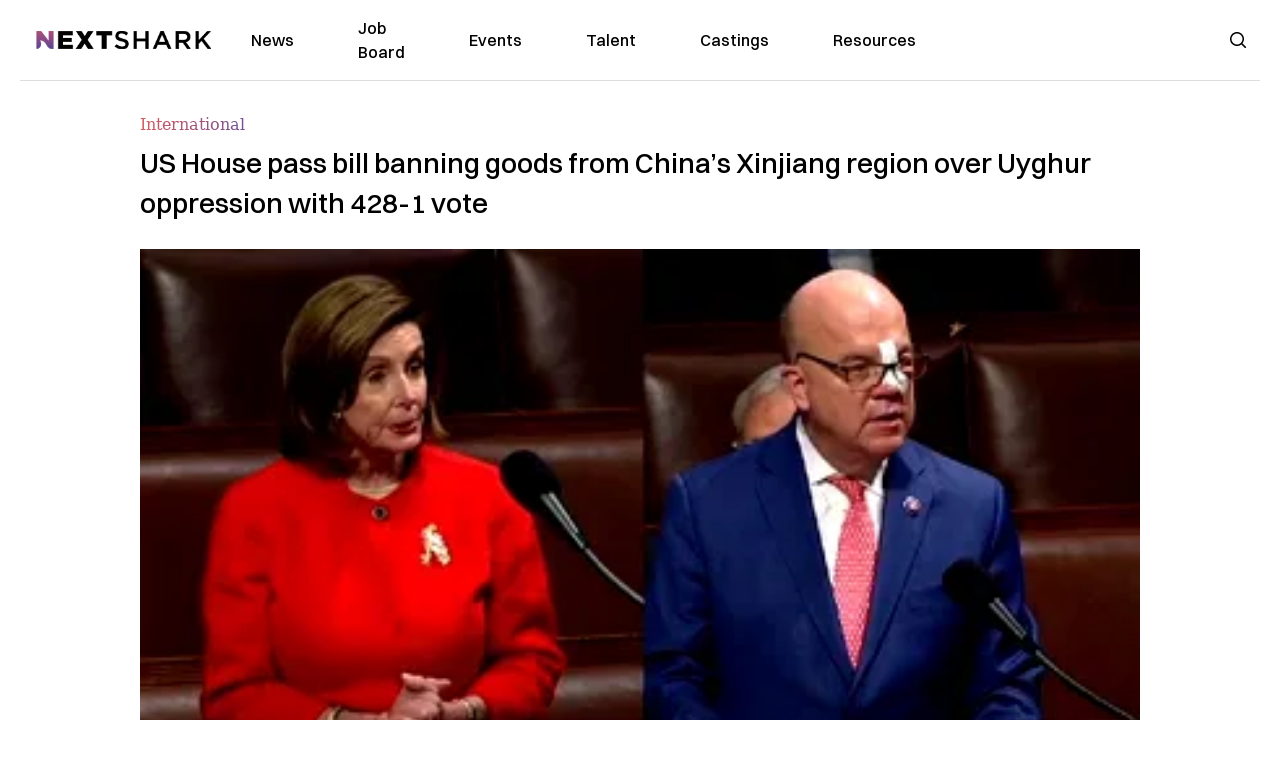

--- FILE ---
content_type: text/html; charset=utf-8
request_url: https://nextshark.com/us-house-passes-bill-banning-goods-from-xinjiang
body_size: 13236
content:
<!DOCTYPE html><html lang="en"><head><meta charSet="utf-8"/><meta name="viewport" content="width=device-width"/><meta name="msvalidate.01" content="3BE6CD44E7505CE29A57BE466E072B73" class="jsx-1789215954"/><meta name="google-site-verification" content="UA-42416856-1" class="jsx-1789215954"/><link rel="preconnect" href="https://a.pub.network/"/><link rel="preconnect" href="https://b.pub.network/"/><link rel="preconnect" href="https://c.pub.network/"/><link rel="preconnect" href="https://d.pub.network/"/><link rel="preconnect" href="https://c.amazon-adsystem.com"/><link rel="preconnect" href="https://s.amazon-adsystem.com"/><link rel="preconnect" href="https://btloader.com/"/><link rel="preconnect" href="https://api.btloader.com/"/><link rel="preconnect" href="https://confiant-integrations.global.ssl.fastly.net"/><title>US House pass bill banning goods from China&#x27;s Xinjiang region over Uyghur oppression with 428-1 vote</title><meta name="description" content="The U.S. House of Representatives passed a bill that aims to penalize the Chinese government over its alleged oppression of the Uyghur people."/><link rel="canonical" href="https://nextshark.com/us-house-passes-bill-banning-goods-from-xinjiang"/><meta property="og:locale" content="en_US"/><meta property="og:type" content="article"/><meta property="og:title" content="US House pass bill banning goods from China&#x27;s Xinjiang region over Uyghur oppression with 428-1 vote"/><meta property="og:description" content="The U.S. House of Representatives passed a bill that aims to penalize the Chinese government over its alleged oppression of the Uyghur people."/><meta property="og:url" content="https://nextshark.com/us-house-passes-bill-banning-goods-from-xinjiang"/><meta property="og:site_name" content="NextShark"/><meta property="article:publisher" content="http://www.facebook.com/nextshark"/><meta property="article:author" content="https://www.facebook.com/generalryuku"/><meta property="article:published_time" content="2021-12-09T22:27:01+00:00"/><meta property="og:image" content="https://data.nextshark.com/wp-content/uploads/2021/12/housepunishchina.jpg"/><meta property="og:image:width" content="800"/><meta property="og:image:height" content="425"/><meta property="og:image:type" content="image/jpeg"/><meta name="author" content="Ryan General"/><meta name="twitter:card" content="summary_large_image"/><meta name="twitter:creator" content="@https://twitter.com/ryangen"/><meta name="twitter:site" content="@nextshark"/><meta name="twitter:label1" content="Written by"/><meta name="twitter:data1" content="Ryan General"/><meta name="twitter:label2" content="Est. reading time"/><meta name="twitter:data2" content="2 minutes"/><script type="application/ld+json" class="yoast-schema-graph">{"@context":"https://schema.org","@graph":[{"@type":"Article","@id":"https://nextshark.com/us-house-passes-bill-banning-goods-from-xinjiang#article","isPartOf":{"@id":"https://nextshark.com/us-house-passes-bill-banning-goods-from-xinjiang"},"author":[{"@id":"https://nextshark.com/#/schema/person/d890c4c9075b9d0322c4d90dec0c1303"}],"headline":"US House pass bill banning goods from China&#8217;s Xinjiang region over Uyghur oppression with 428-1 vote","datePublished":"2021-12-09T22:27:01+00:00","mainEntityOfPage":{"@id":"https://nextshark.com/us-house-passes-bill-banning-goods-from-xinjiang"},"wordCount":394,"publisher":{"@id":"https://nextshark.com/#organization"},"image":{"@id":"https://nextshark.com/us-house-passes-bill-banning-goods-from-xinjiang#primaryimage"},"thumbnailUrl":"https://data.nextshark.com/wp-content/uploads/2021/12/housepunishchina.jpg","keywords":["bill","forced labor","uyghur"],"articleSection":["International"],"inLanguage":"en-US","copyrightYear":"2021","copyrightHolder":{"@id":"https://nextshark.com/#organization"}},{"@type":"WebPage","@id":"https://nextshark.com/us-house-passes-bill-banning-goods-from-xinjiang","url":"https://nextshark.com/us-house-passes-bill-banning-goods-from-xinjiang","name":"US House pass bill banning goods from China's Xinjiang region over Uyghur oppression with 428-1 vote","isPartOf":{"@id":"https://nextshark.com/#website"},"primaryImageOfPage":{"@id":"https://nextshark.com/us-house-passes-bill-banning-goods-from-xinjiang#primaryimage"},"image":{"@id":"https://nextshark.com/us-house-passes-bill-banning-goods-from-xinjiang#primaryimage"},"thumbnailUrl":"https://data.nextshark.com/wp-content/uploads/2021/12/housepunishchina.jpg","datePublished":"2021-12-09T22:27:01+00:00","description":"The U.S. House of Representatives passed a bill that aims to penalize the Chinese government over its alleged oppression of the Uyghur people.","breadcrumb":{"@id":"https://nextshark.com/us-house-passes-bill-banning-goods-from-xinjiang#breadcrumb"},"inLanguage":"en-US","potentialAction":[{"@type":"ReadAction","target":["https://nextshark.com/us-house-passes-bill-banning-goods-from-xinjiang"]}]},{"@type":"ImageObject","inLanguage":"en-US","@id":"https://nextshark.com/us-house-passes-bill-banning-goods-from-xinjiang#primaryimage","url":"https://data.nextshark.com/wp-content/uploads/2021/12/housepunishchina.jpg","contentUrl":"https://data.nextshark.com/wp-content/uploads/2021/12/housepunishchina.jpg","width":800,"height":425,"caption":"US House passes bill banning goods from Xinjiang over Uyghur ‘repression’"},{"@type":"BreadcrumbList","@id":"https://nextshark.com/us-house-passes-bill-banning-goods-from-xinjiang#breadcrumb","itemListElement":[{"@type":"ListItem","position":1,"name":"Home","item":"https://nextshark.com/"},{"@type":"ListItem","position":2,"name":"News","item":"https://nextshark.com/news"},{"@type":"ListItem","position":3,"name":"International","item":"https://nextshark.com/news/international"},{"@type":"ListItem","position":4,"name":"US House pass bill banning goods from China&#8217;s Xinjiang region over Uyghur oppression with 428-1 vote"}]},{"@type":"WebSite","@id":"https://nextshark.com/#website","url":"https://nextshark.com/","name":"NextShark","description":"Asian American News and Asian News","publisher":{"@id":"https://nextshark.com/#organization"},"potentialAction":[{"@type":"SearchAction","target":{"@type":"EntryPoint","urlTemplate":"https://nextshark.com/?s={search_term_string}"},"query-input":{"@type":"PropertyValueSpecification","valueRequired":true,"valueName":"search_term_string"}}],"inLanguage":"en-US"},{"@type":"Organization","@id":"https://nextshark.com/#organization","name":"NextShark","url":"https://nextshark.com/","logo":{"@type":"ImageObject","inLanguage":"en-US","@id":"https://nextshark.com/#/schema/logo/image/","url":"https://data.nextshark.com/wp-content/uploads/2014/08/NextShark_master_logo.png","contentUrl":"https://data.nextshark.com/wp-content/uploads/2014/08/NextShark_master_logo.png","width":525,"height":619,"caption":"NextShark"},"image":{"@id":"https://nextshark.com/#/schema/logo/image/"},"sameAs":["http://www.facebook.com/nextshark","https://x.com/nextshark","http://instagram.com/nextshark"]},{"@type":"Person","@id":"https://nextshark.com/#/schema/person/d890c4c9075b9d0322c4d90dec0c1303","name":"Ryan General","image":{"@type":"ImageObject","inLanguage":"en-US","@id":"https://nextshark.com/#/schema/person/image/d81f8e590ff20fc486db9d057e8c0e0b","url":"https://data.nextshark.com/wp-content/uploads/2021/05/ns.jpg","contentUrl":"https://data.nextshark.com/wp-content/uploads/2021/05/ns.jpg","caption":"Ryan General"},"description":"is a Senior Reporter for NextShark","sameAs":["https://www.facebook.com/generalryuku","https://x.com/https://twitter.com/ryangen"],"url":"https://nextshark.com/author/ryangeneral"}]}</script><meta name="next-head-count" content="38"/><script type="text/partytown">
                (function(c,l,a,r,i,t,y){
                    c[a]=c[a]||function(){(c[a].q=c[a].q||[]).push(arguments)};
                    t=l.createElement(r);t.async=1;t.src="https://www.clarity.ms/tag/"+i;
                    y=l.getElementsByTagName(r)[0];y.parentNode.insertBefore(t,y);
                })(window, document, "clarity", "script", "hjysgmp5fb");
              </script><link href="https://fonts.cdnfonts.com/css/switzer" rel="stylesheet"/><link rel="preload" href="/_next/static/media/7108afb8b1381ad1-s.p.woff2" as="font" type="font/woff2" crossorigin="anonymous" data-next-font="size-adjust"/><link rel="preload" href="/_next/static/media/9e82d62334b205f4-s.p.woff2" as="font" type="font/woff2" crossorigin="anonymous" data-next-font="size-adjust"/><link rel="preload" href="/_next/static/media/4c285fdca692ea22-s.p.woff2" as="font" type="font/woff2" crossorigin="anonymous" data-next-font="size-adjust"/><link rel="preload" href="/_next/static/media/eafabf029ad39a43-s.p.woff2" as="font" type="font/woff2" crossorigin="anonymous" data-next-font="size-adjust"/><link rel="preload" href="/_next/static/media/8888a3826f4a3af4-s.p.woff2" as="font" type="font/woff2" crossorigin="anonymous" data-next-font="size-adjust"/><link rel="preload" href="/_next/static/media/0484562807a97172-s.p.woff2" as="font" type="font/woff2" crossorigin="anonymous" data-next-font="size-adjust"/><link rel="preload" href="/_next/static/media/b957ea75a84b6ea7-s.p.woff2" as="font" type="font/woff2" crossorigin="anonymous" data-next-font="size-adjust"/><link rel="preload" href="/_next/static/media/7db6c35d839a711c-s.p.woff2" as="font" type="font/woff2" crossorigin="anonymous" data-next-font="size-adjust"/><link rel="preload" href="/_next/static/media/6245472ced48d3be-s.p.woff2" as="font" type="font/woff2" crossorigin="anonymous" data-next-font="size-adjust"/><link rel="preload" href="/_next/static/media/b27868729ad8c262-s.p.woff2" as="font" type="font/woff2" crossorigin="anonymous" data-next-font="size-adjust"/><link rel="preload" href="/_next/static/media/7e6a2e30184bb114-s.p.woff2" as="font" type="font/woff2" crossorigin="anonymous" data-next-font="size-adjust"/><link rel="preload" href="/_next/static/css/4d1118f4e30231e5.css" as="style"/><link rel="stylesheet" href="/_next/static/css/4d1118f4e30231e5.css" data-n-g=""/><noscript data-n-css=""></noscript><script defer="" nomodule="" src="/_next/static/chunks/polyfills-c67a75d1b6f99dc8.js"></script><script data-partytown-config="">
            partytown = {
              lib: "/_next/static/~partytown/"
            };
          </script><script data-partytown="">!(function(w,p,f,c){c=w[p]=w[p]||{};c[f]=(c[f]||[])})(window,'partytown','forward');/* Partytown 0.7.6 - MIT builder.io */
!function(t,e,n,i,r,o,a,d,s,c,p,l){function u(){l||(l=1,"/"==(a=(o.lib||"/~partytown/")+(o.debug?"debug/":""))[0]&&(s=e.querySelectorAll('script[type="text/partytown"]'),i!=t?i.dispatchEvent(new CustomEvent("pt1",{detail:t})):(d=setTimeout(f,1e4),e.addEventListener("pt0",w),r?h(1):n.serviceWorker?n.serviceWorker.register(a+(o.swPath||"partytown-sw.js"),{scope:a}).then((function(t){t.active?h():t.installing&&t.installing.addEventListener("statechange",(function(t){"activated"==t.target.state&&h()}))}),console.error):f())))}function h(t){c=e.createElement(t?"script":"iframe"),t||(c.setAttribute("style","display:block;width:0;height:0;border:0;visibility:hidden"),c.setAttribute("aria-hidden",!0)),c.src=a+"partytown-"+(t?"atomics.js?v=0.7.6":"sandbox-sw.html?"+Date.now()),e.body.appendChild(c)}function f(n,r){for(w(),i==t&&(o.forward||[]).map((function(e){delete t[e.split(".")[0]]})),n=0;n<s.length;n++)(r=e.createElement("script")).innerHTML=s[n].innerHTML,e.head.appendChild(r);c&&c.parentNode.removeChild(c)}function w(){clearTimeout(d)}o=t.partytown||{},i==t&&(o.forward||[]).map((function(e){p=t,e.split(".").map((function(e,n,i){p=p[i[n]]=n+1<i.length?"push"==i[n+1]?[]:p[i[n]]||{}:function(){(t._ptf=t._ptf||[]).push(i,arguments)}}))})),"complete"==e.readyState?u():(t.addEventListener("DOMContentLoaded",u),t.addEventListener("load",u))}(window,document,navigator,top,window.crossOriginIsolated);</script><script src="/js/quantcast.js" id="quantcast-consent" type="text/partytown" data-nscript="worker"></script><script src="/js/meta.js" id="meta-pixel" type="text/partytown" data-nscript="worker"></script><script src="https://www.googletagmanager.com/gtag/js?id=UA-42416856-1" id="google-tag-manager" type="text/partytown" data-nscript="worker"></script><script src="/js/gtag.js" id="gtag" type="text/partytown" data-nscript="worker"></script><script src="/js/trinityplayer.js" id="trinityplayer" type="text/partytown" data-nscript="worker"></script><script src="/_next/static/chunks/webpack-3c1695d98c928cf9.js" defer=""></script><script src="/_next/static/chunks/framework-fee8a7e75612eda8.js" defer=""></script><script src="/_next/static/chunks/main-e7b4337012efd173.js" defer=""></script><script src="/_next/static/chunks/pages/_app-c0b0c5f09df92712.js" defer=""></script><script src="/_next/static/chunks/1664-7246e58924eb0118.js" defer=""></script><script src="/_next/static/chunks/5675-31dd948da88eab78.js" defer=""></script><script src="/_next/static/chunks/3965-1c5ef1af0465649b.js" defer=""></script><script src="/_next/static/chunks/8159-423f613ae9983506.js" defer=""></script><script src="/_next/static/chunks/1460-d04d4ecb98a43e4f.js" defer=""></script><script src="/_next/static/chunks/4920-bdc0f74b6be4ce6c.js" defer=""></script><script src="/_next/static/chunks/5935-0cdbb649965324a8.js" defer=""></script><script src="/_next/static/chunks/8525-c0dbf894eb6fbdc0.js" defer=""></script><script src="/_next/static/chunks/1852-28394e823b258057.js" defer=""></script><script src="/_next/static/chunks/9803-5f42d617dba25474.js" defer=""></script><script src="/_next/static/chunks/5334-682f167465c11757.js" defer=""></script><script src="/_next/static/chunks/9860-3eeec5bf7e8405b2.js" defer=""></script><script src="/_next/static/chunks/6167-c49c6563743bb12b.js" defer=""></script><script src="/_next/static/chunks/9850-36362b4b847eee02.js" defer=""></script><script src="/_next/static/chunks/pages/%5B...uri%5D-096b799c0d582c87.js" defer=""></script><script src="/_next/static/l05lJ48FHlMvRCTUMbE8j/_buildManifest.js" defer=""></script><script src="/_next/static/l05lJ48FHlMvRCTUMbE8j/_ssgManifest.js" defer=""></script><style id="__jsx-1789215954">:root{--font-poppins:'__Poppins_2dbf9b', '__Poppins_Fallback_2dbf9b';--font-dmsans:'__DM_Sans_99eb74', '__DM_Sans_Fallback_99eb74';--font-switzer:'Switzer', sans-serif}</style></head><body><div id="__next"><script>!function(){try{var d=document.documentElement,c=d.classList;c.remove('light','dark');var e=localStorage.getItem('theme');if('system'===e||(!e&&true)){var t='(prefers-color-scheme: dark)',m=window.matchMedia(t);if(m.media!==t||m.matches){d.style.colorScheme = 'dark';c.add('dark')}else{d.style.colorScheme = 'light';c.add('light')}}else if(e){c.add(e|| '')}if(e==='light'||e==='dark')d.style.colorScheme=e}catch(e){}}()</script><noscript><div class="hidden"><img src="//pixel.quantserve.com/pixel/p-T_nHPwjEM4AMW.gif" border="0" height="1" width="1" alt="Quantcast"/><img height="1" width="1" src="https://www.facebook.com/tr?id=192482117963803&amp;ev=PageView&amp;noscript=1"/></div></noscript><div class="/80 sticky top-0 z-50  bg-white/80 backdrop-blur-[5px] backdrop-filter  sc:px-5" data-headlessui-state=""><div class="_max-w-full mx-auto flex items-center justify-center border-b-[1px] border-[#DDDDDD]  "><div class="_flex-none _justify-between flex w-full max-w-7xl items-center px-4 py-4 lg:space-x-10 2xl:max-w-screen-2xl"><div class="_justify-start order-first flex min-h-[18px] w-full md:min-h-[24px] lg:w-[300px] "><span class="sr-only">NextShark</span><a href="/"><img alt="NextShark.com" loading="lazy" width="225" height="24" decoding="async" data-nimg="1" class="h-[18px] w-[171px] md:h-[24px] md:w-[225px]" style="color:transparent" srcSet="/logo.svg?width=256&amp;auto_optimize=medium&amp;quality=85 1x, /logo.svg?width=640&amp;auto_optimize=medium&amp;quality=85 2x" src="/logo.svg?width=640&amp;auto_optimize=medium&amp;quality=85"/></a></div><div class="order-last -my-2 -mr-2 lg:hidden"><button class="_items-center _justify-center inline-flex rounded-md  p-2 text-gray-400 hover:bg-gray-100 hover:text-gray-500 focus:outline-none " type="button" aria-expanded="false" data-headlessui-state=""><span class="sr-only">Open menu</span><svg xmlns="http://www.w3.org/2000/svg" fill="none" viewBox="0 0 24 24" stroke-width="1.5" stroke="currentColor" aria-hidden="true" data-slot="icon" class="h-6 w-6 text-black"><path stroke-linecap="round" stroke-linejoin="round" d="M3.75 6.75h16.5M3.75 12h16.5m-16.5 5.25h16.5"></path></svg></button></div><div class="flex w-full items-center justify-center xl:pr-[160px]"><div class="w-auto"><nav class="hidden flex-1 items-center space-x-16 lg:flex"><a aria-label="link to News" class="text-base font-medium text-black hover:text-gray-900 lg:text-base" href="/">News</a><a aria-label="link to Job Board" class="text-base font-medium text-black hover:text-gray-900 lg:text-base" href="/community/jobs">Job Board</a><a aria-label="link to Events" class="text-base font-medium text-black hover:text-gray-900 lg:text-base" href="/community/events">Events</a><a aria-label="link to Talent" class="text-base font-medium text-black hover:text-gray-900 lg:text-base" href="/community/talent">Talent</a><a aria-label="link to Castings" class="text-base font-medium text-black hover:text-gray-900 lg:text-base" href="/community/castings">Castings</a><a aria-label="link to Resources" class="text-base font-medium text-black hover:text-gray-900 lg:text-base" href="/resources">Resources</a></nav><div hidden="" style="position:fixed;top:1px;left:1px;width:1px;height:0;padding:0;margin:-1px;overflow:hidden;clip:rect(0, 0, 0, 0);white-space:nowrap;border-width:0;display:none"></div></div></div><div class="_space-x-4 justsify-end  flex items-center px-2 pr-5 lg:ml-6 lg:w-[200px]"><div class="mr-2 flex h-[40px] w-full items-center justify-end "><div class="flex w-full justify-end pr-5 md:pr-0"><div></div></div></div></div></div></div></div><div hidden="" style="position:fixed;top:1px;left:1px;width:1px;height:0;padding:0;margin:-1px;overflow:hidden;clip:rect(0, 0, 0, 0);white-space:nowrap;border-width:0;display:none"></div><div class="mb-10 flex justify-center md:container s:!p-0"><div class="s:!m-0 lg:w-[1000px] lg:pt-8"><div class="w-full"><div class="article-content grid auto-rows-auto grid-cols-3 gap-x-10"><div class="col-span-3 mx-5 mb-3 hidden h-[30px] md:block lg:mx-0 lg:mb-0"><div class="mb-0 lg:mb-3 lg:mt-0"><span class="category-gradient text-[12px] text-base"></span></div></div><div class="col-span-3 row-start-2 mx-5 lg:row-start-auto lg:mx-0 lg:mb-4 "><h1 class="font-dmsans font-medium text-black s:mb-[20px] s:mt-[20px] md:text-[28px] text-4xl">US House pass bill banning goods from China’s Xinjiang region over Uyghur oppression with 428-1 vote</h1></div><div class="col-span-3 row-start-3 mb-3 lg:row-start-auto lg:mb-0"><figure class="relative mb-[18px] w-full md:mb-[25px] md:mt-[10px]"><div class="relative"><img alt="US House pass bill banning goods from China’s Xinjiang region over Uyghur oppression with 428-1 vote" loading="eager" width="886" height="500" decoding="async" data-nimg="1" class="w-full" style="color:transparent;display:block;position:absolute" sizes="(max-width: 640px) 35vw, (max-width: 768px) 50vw, (max-width: 1280px) 30vw, 40vw" srcSet="https://nextshark.b-cdn.net/wp-content/uploads/2021/12/housepunishchina.jpg?width=256&amp;auto_optimize=medium&amp;quality=85&amp;blur=80 256w, https://nextshark.b-cdn.net/wp-content/uploads/2021/12/housepunishchina.jpg?width=384&amp;auto_optimize=medium&amp;quality=85&amp;blur=80 384w, https://nextshark.b-cdn.net/wp-content/uploads/2021/12/housepunishchina.jpg?width=640&amp;auto_optimize=medium&amp;quality=85&amp;blur=80 640w, https://nextshark.b-cdn.net/wp-content/uploads/2021/12/housepunishchina.jpg?width=768&amp;auto_optimize=medium&amp;quality=85&amp;blur=80 768w, https://nextshark.b-cdn.net/wp-content/uploads/2021/12/housepunishchina.jpg?width=1024&amp;auto_optimize=medium&amp;quality=85&amp;blur=80 1024w, https://nextshark.b-cdn.net/wp-content/uploads/2021/12/housepunishchina.jpg?width=1280&amp;auto_optimize=medium&amp;quality=85&amp;blur=80 1280w, https://nextshark.b-cdn.net/wp-content/uploads/2021/12/housepunishchina.jpg?width=1536&amp;auto_optimize=medium&amp;quality=85&amp;blur=80 1536w" src="https://nextshark.b-cdn.net/wp-content/uploads/2021/12/housepunishchina.jpg?width=1536&amp;auto_optimize=medium&amp;quality=85&amp;blur=80"/><img alt="US House pass bill banning goods from China’s Xinjiang region over Uyghur oppression with 428-1 vote" loading="eager" width="886" height="500" decoding="async" data-nimg="1" class="w-full" style="color:transparent" sizes="(max-width: 640px) 35vw, (max-width: 768px) 50vw, (max-width: 1280px) 30vw, 40vw" srcSet="https://nextshark.b-cdn.net/wp-content/uploads/2021/12/housepunishchina.jpg?width=256&amp;auto_optimize=medium&amp;quality=85 256w, https://nextshark.b-cdn.net/wp-content/uploads/2021/12/housepunishchina.jpg?width=384&amp;auto_optimize=medium&amp;quality=85 384w, https://nextshark.b-cdn.net/wp-content/uploads/2021/12/housepunishchina.jpg?width=640&amp;auto_optimize=medium&amp;quality=85 640w, https://nextshark.b-cdn.net/wp-content/uploads/2021/12/housepunishchina.jpg?width=768&amp;auto_optimize=medium&amp;quality=85 768w, https://nextshark.b-cdn.net/wp-content/uploads/2021/12/housepunishchina.jpg?width=1024&amp;auto_optimize=medium&amp;quality=85 1024w, https://nextshark.b-cdn.net/wp-content/uploads/2021/12/housepunishchina.jpg?width=1280&amp;auto_optimize=medium&amp;quality=85 1280w, https://nextshark.b-cdn.net/wp-content/uploads/2021/12/housepunishchina.jpg?width=1536&amp;auto_optimize=medium&amp;quality=85 1536w" src="https://nextshark.b-cdn.net/wp-content/uploads/2021/12/housepunishchina.jpg?width=1536&amp;auto_optimize=medium&amp;quality=85"/></div><figcaption class="z-90 absolute bottom-0 float-left max-w-sm truncate bg-black/40 px-1 text-sm text-zinc-300 sm:max-w-xl">US House passes bill banning goods from Xinjiang over Uyghur ‘repression’
</figcaption></figure><div class="my-8 w-full items-center justify-center lg:flex"></div></div><div class="col-span-3 col-start-1 row-start-1 mx-5  block md:mx-0 md:mb-0 lg:col-span-1 lg:row-start-4 lg:mb-3"><div class="mb-[5px] mt-[20px] flex flex-wrap items-center justify-between text-sm md:mb-[23px] md:mt-[10px] md:text-base"><div class="flex items-center gap-x-2"><div class="flex gap-3"><div class="flex items-center space-x-3 "><a href="/author/ryangeneral"><img alt="Ryan General" loading="lazy" width="50" height="50" decoding="async" data-nimg="1" class="rounded-full" style="color:transparent" srcSet="https://nextshark.b-cdn.net/wp-content/uploads/2021/05/ns.jpg?width=64&amp;auto_optimize=medium&amp;quality=85 1x, https://nextshark.b-cdn.net/wp-content/uploads/2021/05/ns.jpg?width=128&amp;auto_optimize=medium&amp;quality=85 2x" src="https://nextshark.b-cdn.net/wp-content/uploads/2021/05/ns.jpg?width=128&amp;auto_optimize=medium&amp;quality=85"/></a><div class="block text-left text-[12px]"><div class="leading-none">By<!-- --> <span class="font-bold"><a href="/author/ryangeneral">Ryan General</a></span></div><div></div></div></div></div></div></div></div><div class="col-span-3 mx-5 block lg:col-span-1 lg:col-start-1 lg:row-start-6 lg:mx-0"><div class="trinityAudioPlaceholder"></div><div class="my-8 w-full items-center justify-center lg:flex lg:flex-col"><div><div class="mx-auto flex flex-col justify-center text-center" id="nextshark_com_hp_right_rail_4"></div></div></div></div><div class="col-span-3 mx-5 text-base leading-[24px] lg:col-span-2  lg:row-span-5 lg:mx-0"><div class="s:py-[15px] lg:mb-[21px]"><span key='123'>The U.S. House </span>of Representatives passed a bill that aims to penalize the Chinese government over its alleged oppression of the Uyghur people.</div>
<div class="s:pt-[15px] lg:mb-[21px]"><b>Unanimous support:</b><span> Having recently received an overwhelmingly bipartisan 428-1 vote in Congress, the Uyghur Forced Labor Prevention Act is the latest step the U.S. has taken against China following the White House’s recently announced </span><a href="https://data.nextshark.com/us-officials-boycott-2022-beijing-olympics/" target="_blank" rel="noopener" class="text-[#A1557C] underline"><span>boycott</span></a><span> of the 2022 Winter Olympics in Beijing. </span></div>
<div class="s:pt-[15px] lg:mb-[21px]"><ul class="list-outside list-disc space-y-3 pl-5 pt-0">
<li style="font-weight:400" aria-level="1"><span>A similar version of the bill, </span><a href="https://www.congress.gov/bill/117th-congress/senate-bill/65?r=2&amp;s=5" class="text-[#A1557C] underline"><span>S.65</span></a><span>, was passed by the Senate in July and seeks to expand “existing asset and visa-blocking sanctions related to Xinjiang to cover foreign individuals and entities responsible for serious human rights abuses in connection with forced labor.” </span></li>
<li style="font-weight:400" aria-level="1"><b>“The People’s Republic of China is waging a brutal campaign of repression against the Uyghur people and other minorities with mass incarceration, torture and forced labor,” said House Speaker Nancy Pelosi (D-Calif.) </b><span>during a </span><a href="https://www.youtube.com/watch?v=02-xAzNvOFk" target="_blank" rel="noopener" class="text-[#A1557C] underline"><span>Dec. 9 debate on the House floor</span></a><span> leading up to the vote. “This legislation, which we will pass today, makes it unequivocally clear the House’s firm commitment to human rights in China and does so in a bipartisan way.”</span></li>
<li style="font-weight:400" aria-level="1"><span>Rep. Jim McGovern (D-Mass.), who sponsored the House’s version of the bill, </span><a href="https://www.youtube.com/watch?v=6NvtjVgHPgQ" target="_blank" rel="noopener" class="text-[#A1557C] underline"><span>also spoke, </span></a><span>saying: “This is not a partisan issue. It is a human rights issue. It is a moral issue.” </span></li>
<li style="font-weight:400" aria-level="1"><span>The effort has received bipartisan support, including from Florida Republican Senator Marco Rubio who </span><a href="https://www.npr.org/2021/12/08/1062479381/house-approves-a-bill-barring-imports-of-goods-produced-by-uighurs-in-china" target="_blank" rel="noopener" class="text-[#A1557C] underline"><span>NPR</span></a><span> quoted as saying, “I guarantee, as I speak to you now, everyone in this building owns something that was made by a slave in Xinjiang and most people don’t know that.”</span></li>
<li style="font-weight:400" aria-level="1"><span>Under the legislation, the U.S. Department of Homeland Security would be tasked with listing entities involved in the reportedly forced labor of Uyghurs in Xinjiang and prevent the goods they produce or import from entering the U.S. </span></li>
<li style="font-weight:400" aria-level="1"><span>A “rebuttable presumption” clause in the bill also “assumes all goods from Xinjiang are made with forced labor.” The commissioner of U.S. Customs and Border Protection can determine whether certain goods are an exception.</span></li>
<li style="font-weight:400" aria-level="1"><span>“Many products used every day by people all over our country, including clothing, food and shoes, are made using forced labor,” McGovern said. “The imperative to act is clear.”</span></li>
</ul></div>
<div class="s:pt-[15px] lg:mb-[21px]"><span>Featured Image via </span><a href="https://www.youtube.com/watch?v=02-xAzNvOFk" target="_blank" rel="noopener" class="text-[#A1557C] underline"><span>The Hill</span></a><span> (left), </span><a href="https://www.youtube.com/watch?v=6NvtjVgHPgQ" target="_blank" rel="noopener" class="text-[#A1557C] underline"><span>Congressman Jim McGovern</span></a><span> (right)</span></div>
<div><div class="" id="nextshark_com_incontent_banner_2"></div></div><div id="comment_section" class="hidden lg:block"><div><div class="mb-4 border-b pb-2 text-lg">Share this Article</div><div class="flex gap-2"><div><button aria-label="facebook" class="react-share__ShareButton" style="background-color:transparent;border:none;padding:0;font:inherit;color:inherit;cursor:pointer"><img alt="Love" loading="lazy" width="34" height="34" decoding="async" data-nimg="1" style="color:transparent" srcSet="/SVG/socials/fb.svg?width=48&amp;auto_optimize=medium&amp;quality=85 1x, /SVG/socials/fb.svg?width=96&amp;auto_optimize=medium&amp;quality=85 2x" src="/SVG/socials/fb.svg?width=96&amp;auto_optimize=medium&amp;quality=85"/></button></div><div><button aria-label="twitter" class="react-share__ShareButton" style="background-color:transparent;border:none;padding:0;font:inherit;color:inherit;cursor:pointer"><img alt="Facebook" loading="lazy" width="34" height="34" decoding="async" data-nimg="1" style="color:transparent" srcSet="/SVG/socials/twitter.svg?width=48&amp;auto_optimize=medium&amp;quality=85 1x, /SVG/socials/twitter.svg?width=96&amp;auto_optimize=medium&amp;quality=85 2x" src="/SVG/socials/twitter.svg?width=96&amp;auto_optimize=medium&amp;quality=85"/></button></div><div><button aria-label="linkedin" class="react-share__ShareButton" style="background-color:transparent;border:none;padding:0;font:inherit;color:inherit;cursor:pointer"><img alt="Linkedin" loading="lazy" width="34" height="34" decoding="async" data-nimg="1" style="color:transparent" srcSet="/SVG/socials/linkedin.svg?width=48&amp;auto_optimize=medium&amp;quality=85 1x, /SVG/socials/linkedin.svg?width=96&amp;auto_optimize=medium&amp;quality=85 2x" src="/SVG/socials/linkedin.svg?width=96&amp;auto_optimize=medium&amp;quality=85"/></button></div><div><button aria-label="email" class="react-share__ShareButton" style="background-color:transparent;border:none;padding:0;font:inherit;color:inherit;cursor:pointer"><img alt="Mail" loading="lazy" width="34" height="34" decoding="async" data-nimg="1" style="color:transparent" srcSet="/SVG/socials/mail.svg?width=48&amp;auto_optimize=medium&amp;quality=85 1x, /SVG/socials/mail.svg?width=96&amp;auto_optimize=medium&amp;quality=85 2x" src="/SVG/socials/mail.svg?width=96&amp;auto_optimize=medium&amp;quality=85"/></button></div><div><div class="cursor-pointer"><button aria-label="twitter" class="react-share__ShareButton" style="background-color:transparent;border:none;padding:0;font:inherit;color:inherit;cursor:pointer"><img alt="Web Link" loading="lazy" width="34" height="34" decoding="async" data-nimg="1" style="color:transparent" srcSet="/SVG/socials/link.svg?width=48&amp;auto_optimize=medium&amp;quality=85 1x, /SVG/socials/link.svg?width=96&amp;auto_optimize=medium&amp;quality=85 2x" src="/SVG/socials/link.svg?width=96&amp;auto_optimize=medium&amp;quality=85"/></button></div></div></div></div></div><div></div></div><div class="col-span-3 col-start-1 mx-5 my-5 lg:col-span-1 lg:row-start-5 lg:mx-0"><div><div class="mb-4 border-b pb-2 text-lg">Share this Article</div><div class="flex gap-2"><div><button aria-label="facebook" class="react-share__ShareButton" style="background-color:transparent;border:none;padding:0;font:inherit;color:inherit;cursor:pointer"><img alt="Love" loading="lazy" width="34" height="34" decoding="async" data-nimg="1" style="color:transparent" srcSet="/SVG/socials/fb.svg?width=48&amp;auto_optimize=medium&amp;quality=85 1x, /SVG/socials/fb.svg?width=96&amp;auto_optimize=medium&amp;quality=85 2x" src="/SVG/socials/fb.svg?width=96&amp;auto_optimize=medium&amp;quality=85"/></button></div><div><button aria-label="twitter" class="react-share__ShareButton" style="background-color:transparent;border:none;padding:0;font:inherit;color:inherit;cursor:pointer"><img alt="Facebook" loading="lazy" width="34" height="34" decoding="async" data-nimg="1" style="color:transparent" srcSet="/SVG/socials/twitter.svg?width=48&amp;auto_optimize=medium&amp;quality=85 1x, /SVG/socials/twitter.svg?width=96&amp;auto_optimize=medium&amp;quality=85 2x" src="/SVG/socials/twitter.svg?width=96&amp;auto_optimize=medium&amp;quality=85"/></button></div><div><button aria-label="linkedin" class="react-share__ShareButton" style="background-color:transparent;border:none;padding:0;font:inherit;color:inherit;cursor:pointer"><img alt="Linkedin" loading="lazy" width="34" height="34" decoding="async" data-nimg="1" style="color:transparent" srcSet="/SVG/socials/linkedin.svg?width=48&amp;auto_optimize=medium&amp;quality=85 1x, /SVG/socials/linkedin.svg?width=96&amp;auto_optimize=medium&amp;quality=85 2x" src="/SVG/socials/linkedin.svg?width=96&amp;auto_optimize=medium&amp;quality=85"/></button></div><div><button aria-label="email" class="react-share__ShareButton" style="background-color:transparent;border:none;padding:0;font:inherit;color:inherit;cursor:pointer"><img alt="Mail" loading="lazy" width="34" height="34" decoding="async" data-nimg="1" style="color:transparent" srcSet="/SVG/socials/mail.svg?width=48&amp;auto_optimize=medium&amp;quality=85 1x, /SVG/socials/mail.svg?width=96&amp;auto_optimize=medium&amp;quality=85 2x" src="/SVG/socials/mail.svg?width=96&amp;auto_optimize=medium&amp;quality=85"/></button></div><div><div class="cursor-pointer"><button aria-label="twitter" class="react-share__ShareButton" style="background-color:transparent;border:none;padding:0;font:inherit;color:inherit;cursor:pointer"><img alt="Web Link" loading="lazy" width="34" height="34" decoding="async" data-nimg="1" style="color:transparent" srcSet="/SVG/socials/link.svg?width=48&amp;auto_optimize=medium&amp;quality=85 1x, /SVG/socials/link.svg?width=96&amp;auto_optimize=medium&amp;quality=85 2x" src="/SVG/socials/link.svg?width=96&amp;auto_optimize=medium&amp;quality=85"/></button></div></div></div></div><div class="my-8  flex w-full items-center justify-center lg:hidden"><div><div class="mx-auto justify-center text-center" id="nextshark_com_hp_right_rail_6"></div></div></div></div><div class="article-content col-span-3 mx-5 lg:col-span-1 lg:mx-0"><div data-openweb-ad="true" data-row="1" data-column="1"></div><div class="sticky  top-24 my-8 hidden w-full items-center justify-center lg:flex lg:flex-col"><div><div class="text-red mx-auto flex flex-col justify-center text-center" id="nextshark_com_art_right_rail_3"></div></div></div></div></div></div></div></div><div class="flex justify-center bg-[#FAFAFA] px-5 py-10 lg:px-0"><div class="lg:w-[1000px]"><div class="grid auto-rows-auto grid-cols-3 gap-x-10 gap-y-5 lg:gap-y-0"><div class="col-span-3 lg:col-span-2"></div><div class="col-span-3 lg:col-span-1"><div class="flex flex-col justify-between gap-5"><div><div class="mx-auto flex flex-col justify-center text-center" id="nextshark_com_art_right_rail_2"></div></div><div><div class="mx-auto flex flex-col justify-center text-center" id="nextshark_com_art_right_rail_3"></div></div></div></div></div></div></div><div class="flex justify-center px-5 py-10 lg:px-0"><div class="lg:w-[1000px]"></div></div><img src="https://pixel.wp.com/g.gif?v=ext&amp;j=1%3A10.9.1&amp;blog=154025067&amp;post=10126766&amp;tz=-8&amp;srv=nextshark.com&amp;rand=RANDOM&amp;ref=DOCUMENT_REFERRER&amp;host=nextshark.com" width="0" height="0"/><div class="bg-[#FAFAFA] py-[30px] md:py-[55px]"><div class="px-5 lg:container sc:px-10 2xl:px-10"><div class="mb-5 flex flex-col lg:flex-row lg:space-x-5 lg:border-b"><div class="lg:w-3/12"><div class="mb-5 hidden lg:block"><a href="/"><img alt="NextShark.com" loading="lazy" width="190" height="45" decoding="async" data-nimg="1" class="h-[45px] w-[190px] sm:h-5" style="color:transparent" srcSet="/nextshark_logo_v3.svg?width=256&amp;auto_optimize=medium&amp;quality=85 1x, /nextshark_logo_v3.svg?width=384&amp;auto_optimize=medium&amp;quality=85 2x" src="/nextshark_logo_v3.svg?width=384&amp;auto_optimize=medium&amp;quality=85"/></a></div><div class="mb-5 flex flex-wrap gap-2 pr-8 text-[20px] font-medium leading-8 text-black lg:mb-0 lg:flex-col lg:gap-0 lg:text-[28px] lg:font-semibold"><div>Your leading</div><div>Asian American</div><div>news source</div></div><div class="mb-10 lg:hidden"><a class="category-gradient" href="/download/mobile">Download Our App →</a></div></div><div class="flex w-full flex-col lg:w-9/12 lg:flex-row"><div class="mb-5 flex w-full text-slategray lg:w-7/12"><div class="flex-1"><div class="flex items-center justify-between pb-5 font-semibold text-black lg:mb-5 lg:block lg:pb-0 lg:pb-0">About</div><div class="font-medium text-v2gray lg:block"><ul><li class="mb-3"><a class="hover:text-black" href="/about">About NextShark</a></li><li class="mb-3"><a class="hover:text-black" href="/support-nextshark-make-a-contribution">Donate</a></li><li class="mb-3"><a class="hover:text-black" href="/contact">Contact</a></li><li class="mb-3"><a class="hover:text-black" href="/privacy">Privacy Policy</a></li><li class="mb-3"><a class="hover:text-black" href="/terms-and-conditions">Terms &amp; Conditions</a></li></ul></div></div><div class="flex-1"><div class="flex items-center justify-between pb-5  font-semibold text-black lg:mb-5 lg:block lg:pb-0 lg:pb-0 lg:pt-0">Follow us</div><div class="font-medium text-v2gray lg:block"><ul><li class="mb-3"><a target="_blank" rel="nofollow" class="hover:text-black" href="https://www.instagram.com/nextshark">Instagram</a></li><li class="mb-3"><a target="_blank" rel="nofollow" class="hover:text-black" href="https://x.com/NextShark">Twitter X</a></li><li class="mb-3"><a target="_blank" rel="nofollow" class="hover:text-black" href="https://www.whatsapp.com/channel/0029Vad0ylfAInPoe9bwH636">WhatsApp</a></li><li class="mb-3"><a target="_blank" rel="nofollow" class="hover:text-black" href="https://www.facebook.com/NextShark">Facebook</a></li><li class="mb-3"><a target="_blank" rel="nofollow" class="hover:text-black" href="https://www.linkedin.com/company/nextshark/">Linkedin</a></li></ul></div></div></div><div class="hidden lg:block lg:w-5/12"><div class="mb-5 hidden text-[14px] font-semibold text-[#3b3b3b] lg:block"><p>Don’t miss out on the latest news by signing up for Sharkbites.</p></div><form class="w-full text-[16px] lg:text-[12px]"><div class=""><input type="email" placeholder="Email address" aria-label="email address" class="w-full rounded-tl-lg rounded-tr-lg py-3 text-xs" style="border:1px solid #000000"/><button type="submit" aria-label="signup button" class="w-full rounded-bl-lg rounded-br-lg py-3 text-xs text-white bg-black">Subscribe Me</button></div></form><div class="mb-6 mt-3 text-xs text-[#797979]">By subscribing, you agree to our <a class="underline" href="/terms-and-conditions">Terms of Use </a>and<!-- --> <a class="underline" href="/privacy">Privacy Policy</a>.</div><div class="mb-5"><div class="mb-5 font-medium text-black">Download Our App</div><div class="flex gap-x-5"><div class="flex-1"><a target="_blank" rel="nofollow" href="https://apps.apple.com/in/app/nextshark/id1460227108"><img alt="App Store Download" loading="lazy" width="89" height="26" decoding="async" data-nimg="1" class=" w-full" style="color:transparent" srcSet="/SVG/app-store-download.svg?width=96&amp;auto_optimize=medium&amp;quality=85 1x, /SVG/app-store-download.svg?width=256&amp;auto_optimize=medium&amp;quality=85 2x" src="/SVG/app-store-download.svg?width=256&amp;auto_optimize=medium&amp;quality=85"/></a></div><div class="flex-1"><a target="_blank" rel="nofollow" href="https://play.google.com/store/apps/details?id=com.nextshark"><img alt="Google Play Download" loading="lazy" width="89" height="26" decoding="async" data-nimg="1" class=" w-full" style="color:transparent" srcSet="/SVG/google-play-download.svg?width=96&amp;auto_optimize=medium&amp;quality=85 1x, /SVG/google-play-download.svg?width=256&amp;auto_optimize=medium&amp;quality=85 2x" src="/SVG/google-play-download.svg?width=256&amp;auto_optimize=medium&amp;quality=85"/></a></div></div></div></div></div></div><div class="mb-3 block lg:hidden"><a href="/"><img alt="NextShark.com" loading="lazy" width="190" height="45" decoding="async" data-nimg="1" class="h-[45px] w-[190px] sm:h-5" style="color:transparent" srcSet="/nextshark_logo_v3.svg?width=256&amp;auto_optimize=medium&amp;quality=85 1x, /nextshark_logo_v3.svg?width=384&amp;auto_optimize=medium&amp;quality=85 2x" src="/nextshark_logo_v3.svg?width=384&amp;auto_optimize=medium&amp;quality=85"/></a></div><div class="flex flex-col justify-center gap-1 text-sm text-[#797979] lg:flex-row lg:gap-2"><div>© 2024 NextShark, Inc. All rights reserved.</div><div class="flex gap-2"><div class="hidden lg:block">|</div><div><a class="hover:text-black" href="/terms-and-conditions">Terms &amp; Conditions</a></div><div>|</div><div><a class="hover:text-black" href="/privacy">Privacy Policy</a></div><div>|</div><div><a class="hover:text-black" href="/support-nextshark-make-a-contribution">Donate</a></div></div></div></div></div><style>
#nprogress {
  pointer-events: none;
}

#nprogress .bar {
  background: #9b4e80;

  position: fixed;
  z-index: 99999;
  top: 0;
  left: 0;

  width: 100%;
  height: 4px;
}

/* Fancy blur effect */
#nprogress .peg {
  display: block;
  position: absolute;
  right: 0px;
  width: 100px;
  height: 100%;
  box-shadow: 0 0 10px #9b4e80, 0 0 5px #9b4e80;
  opacity: 1.0;

  -webkit-transform: rotate(3deg) translate(0px, -4px);
      -ms-transform: rotate(3deg) translate(0px, -4px);
          transform: rotate(3deg) translate(0px, -4px);
}

/* Remove these to get rid of the spinner */
#nprogress .spinner {
  display: block;
  position: fixed;
  z-index: 1031;
  top: 15px;
  bottom: auto;
  right: 15px;
  left: auto;
}

#nprogress .spinner-icon {
  width: 18px;
  height: 18px;
  box-sizing: border-box;

  border: solid 2px transparent;
  border-top-color: #9b4e80;
  border-left-color: #9b4e80;
  border-radius: 50%;

  -webkit-animation: nprogress-spinner 400ms linear infinite;
          animation: nprogress-spinner 400ms linear infinite;
}

.nprogress-custom-parent {
  overflow: hidden;
  position: relative;
}

.nprogress-custom-parent #nprogress .spinner,
.nprogress-custom-parent #nprogress .bar {
  position: absolute;
}

@-webkit-keyframes nprogress-spinner {
  0%   { -webkit-transform: rotate(0deg); }
  100% { -webkit-transform: rotate(360deg); }
}
@keyframes nprogress-spinner {
  0%   { transform: rotate(0deg); }
  100% { transform: rotate(360deg); }
}
</style></div><script id="__NEXT_DATA__" type="application/json">{"props":{"pageProps":{"menuItems":[{"__typename":"MenuItem","key":"cG9zdDoxMDIwMDY0Ng==","parentId":null,"title":"Community Spotlight","url":"https://nextshark.com/community","uri":"/community","connectedNode":null,"children":[]},{"__typename":"MenuItem","key":"cG9zdDoxMDIwMDY0NA==","parentId":null,"title":"Resources","url":"https://nextshark.com/resources","uri":"/resources","connectedNode":null,"children":[]},{"__typename":"MenuItem","key":"cG9zdDoxMDIwMDY4MQ==","parentId":null,"title":"Newsletter","url":"https://nextshark.com/sharkbites-newsletter","uri":"/sharkbites-newsletter","connectedNode":null,"children":[]},{"__typename":"MenuItem","key":"cG9zdDoxMDIwMDY2NQ==","parentId":null,"title":"News","url":"https://nextshark.com/news","uri":"/news","connectedNode":{"__typename":"MenuItemToMenuItemLinkableConnectionEdge","node":{"__typename":"Category","categoryId":10}},"children":[{"__typename":"MenuItem","key":"cG9zdDoxMDIwMDY2OA==","parentId":"cG9zdDoxMDIwMDY2NQ==","title":"San Francisco","url":"https://nextshark.com/news/san-francisco","uri":"/news/san-francisco","connectedNode":{"__typename":"MenuItemToMenuItemLinkableConnectionEdge","node":{"__typename":"Category","categoryId":147833}},"children":[]},{"__typename":"MenuItem","key":"cG9zdDoxMDIwMDY2OQ==","parentId":"cG9zdDoxMDIwMDY2NQ==","title":"Los Angeles","url":"https://nextshark.com/news/los-angeles","uri":"/news/los-angeles","connectedNode":{"__typename":"MenuItemToMenuItemLinkableConnectionEdge","node":{"__typename":"Category","categoryId":147834}},"children":[]},{"__typename":"MenuItem","key":"cG9zdDoxMDIwMDY2Ng==","parentId":"cG9zdDoxMDIwMDY2NQ==","title":"New York","url":"https://nextshark.com/news/new-york","uri":"/news/new-york","connectedNode":{"__typename":"MenuItemToMenuItemLinkableConnectionEdge","node":{"__typename":"Category","categoryId":147835}},"children":[]},{"__typename":"MenuItem","key":"cG9zdDoxMDIwMDY2Nw==","parentId":"cG9zdDoxMDIwMDY2NQ==","title":"Orange County","url":"https://nextshark.com/news/orange-county","uri":"/news/orange-county","connectedNode":{"__typename":"MenuItemToMenuItemLinkableConnectionEdge","node":{"__typename":"Category","categoryId":147836}},"children":[]},{"__typename":"MenuItem","key":"cG9zdDoxMDIwMDY3MQ==","parentId":"cG9zdDoxMDIwMDY2NQ==","title":"Canada","url":"https://nextshark.com/news/canada","uri":"/news/canada","connectedNode":{"__typename":"MenuItemToMenuItemLinkableConnectionEdge","node":{"__typename":"Category","categoryId":147837}},"children":[]},{"__typename":"MenuItem","key":"cG9zdDoxMDIwMDY3Mw==","parentId":"cG9zdDoxMDIwMDY2NQ==","title":"World","url":"https://nextshark.com/news/world","uri":"/news/world","connectedNode":{"__typename":"MenuItemToMenuItemLinkableConnectionEdge","node":{"__typename":"Category","categoryId":42}},"children":[]}],"posts":{"__typename":"RootQueryToPostConnection","nodes":[{"__typename":"Post","id":"cG9zdDoxMDI0MTk2NA==","date":"2026-01-23T09:03:25","title":"FBI renews search for fugitive in 1991 Boston Chinatown Massacre","uri":"/fbi-renews-search-boston-chinatown-massacre"},{"__typename":"Post","id":"cG9zdDoxMDI0MTk1OA==","date":"2026-01-23T09:02:39","title":"ICE just forced an Asian US citizen in his underwear out of his Minnesota home at gunpoint. You could be next","uri":"/ice-door-to-door-operations-minnesota"},{"__typename":"Post","id":"cG9zdDoxMDI0MTk0NQ==","date":"2026-01-23T09:02:05","title":"ICE uses Japanese American internment era law to prosecute immigrants in Alabama","uri":"/ice-japanese-internment-law-immigrants-alabama"}]}}],"node":{"__typename":"Post","id":"cG9zdDoxMDEyNjc2Ng==","databaseId":10126766,"slug":"us-house-passes-bill-banning-goods-from-xinjiang","uri":"/us-house-passes-bill-banning-goods-from-xinjiang","title":"US House pass bill banning goods from China’s Xinjiang region over Uyghur oppression with 428-1 vote","bulletpoints":"","content":"\u003cp\u003e\u003cb\u003eThe U.S. House of Representatives passed a bill that aims to penalize the Chinese government over its alleged oppression of the Uyghur people.\u003c/b\u003e\u003c/p\u003e\n\u003cp\u003e\u003cb\u003eUnanimous support:\u003c/b\u003e\u003cspan style=\"font-weight: 400;\"\u003e Having recently received an overwhelmingly bipartisan 428-1 vote in Congress, the Uyghur Forced Labor Prevention Act is the latest step the U.S. has taken against China following the White House’s recently announced \u003c/span\u003e\u003ca href=\"https://data.nextshark.com/us-officials-boycott-2022-beijing-olympics/\" target=\"_blank\" rel=\"noopener\"\u003e\u003cspan style=\"font-weight: 400;\"\u003eboycott\u003c/span\u003e\u003c/a\u003e\u003cspan style=\"font-weight: 400;\"\u003e of the 2022 Winter Olympics in Beijing. \u003c/span\u003e\u003c/p\u003e\n\u003cul\u003e\n\u003cli style=\"font-weight: 400;\" aria-level=\"1\"\u003e\u003cspan style=\"font-weight: 400;\"\u003eA similar version of the bill, \u003c/span\u003e\u003ca href=\"https://www.congress.gov/bill/117th-congress/senate-bill/65?r=2\u0026amp;s=5\"\u003e\u003cspan style=\"font-weight: 400;\"\u003eS.65\u003c/span\u003e\u003c/a\u003e\u003cspan style=\"font-weight: 400;\"\u003e, was passed by the Senate in July and seeks to expand “existing asset and visa-blocking sanctions related to Xinjiang to cover foreign individuals and entities responsible for serious human rights abuses in connection with forced labor.” \u003c/span\u003e\u003c/li\u003e\n\u003cli style=\"font-weight: 400;\" aria-level=\"1\"\u003e\u003cb\u003e“The People’s Republic of China is waging a brutal campaign of repression against the Uyghur people and other minorities with mass incarceration, torture and forced labor,” said House Speaker Nancy Pelosi (D-Calif.) \u003c/b\u003e\u003cspan style=\"font-weight: 400;\"\u003eduring a \u003c/span\u003e\u003ca href=\"https://www.youtube.com/watch?v=02-xAzNvOFk\" target=\"_blank\" rel=\"noopener\"\u003e\u003cspan style=\"font-weight: 400;\"\u003eDec. 9 debate on the House floor\u003c/span\u003e\u003c/a\u003e\u003cspan style=\"font-weight: 400;\"\u003e leading up to the vote. \u0026#8220;This legislation, which we will pass today, makes it unequivocally clear the House\u0026#8217;s firm commitment to human rights in China and does so in a bipartisan way.”\u003c/span\u003e\u003c/li\u003e\n\u003cli style=\"font-weight: 400;\" aria-level=\"1\"\u003e\u003cspan style=\"font-weight: 400;\"\u003eRep. Jim McGovern (D-Mass.), who sponsored the House’s version of the bill, \u003c/span\u003e\u003ca href=\"https://www.youtube.com/watch?v=6NvtjVgHPgQ\" target=\"_blank\" rel=\"noopener\"\u003e\u003cspan style=\"font-weight: 400;\"\u003ealso spoke, \u003c/span\u003e\u003c/a\u003e\u003cspan style=\"font-weight: 400;\"\u003esaying: \u0026#8220;This is not a partisan issue. It is a human rights issue. It is a moral issue.\u0026#8221; \u003c/span\u003e\u003c/li\u003e\n\u003cli style=\"font-weight: 400;\" aria-level=\"1\"\u003e\u003cspan style=\"font-weight: 400;\"\u003eThe effort has received bipartisan support, including from Florida Republican Senator Marco Rubio who \u003c/span\u003e\u003ca href=\"https://www.npr.org/2021/12/08/1062479381/house-approves-a-bill-barring-imports-of-goods-produced-by-uighurs-in-china\" target=\"_blank\" rel=\"noopener\"\u003e\u003cspan style=\"font-weight: 400;\"\u003eNPR\u003c/span\u003e\u003c/a\u003e\u003cspan style=\"font-weight: 400;\"\u003e quoted as saying, \u0026#8220;I guarantee, as I speak to you now, everyone in this building owns something that was made by a slave in Xinjiang and most people don\u0026#8217;t know that.\u0026#8221;\u003c/span\u003e\u003c/li\u003e\n\u003cli style=\"font-weight: 400;\" aria-level=\"1\"\u003e\u003cspan style=\"font-weight: 400;\"\u003eUnder the legislation, the U.S. Department of Homeland Security would be tasked with listing entities involved in the reportedly forced labor of Uyghurs in Xinjiang and prevent the goods they produce or import from entering the U.S. \u003c/span\u003e\u003c/li\u003e\n\u003cli style=\"font-weight: 400;\" aria-level=\"1\"\u003e\u003cspan style=\"font-weight: 400;\"\u003eA \u0026#8220;rebuttable presumption” clause in the bill also “assumes all goods from Xinjiang are made with forced labor.” The commissioner of U.S. Customs and Border Protection can determine whether certain goods are an exception.\u003c/span\u003e\u003c/li\u003e\n\u003cli style=\"font-weight: 400;\" aria-level=\"1\"\u003e\u003cspan style=\"font-weight: 400;\"\u003e\u0026#8220;Many products used every day by people all over our country, including clothing, food and shoes, are made using forced labor,” McGovern said. \u0026#8220;The imperative to act is clear.”\u003c/span\u003e\u003c/li\u003e\n\u003c/ul\u003e\n\u003cp\u003e\u003cspan style=\"font-weight: 400;\"\u003eFeatured Image via \u003c/span\u003e\u003ca href=\"https://www.youtube.com/watch?v=02-xAzNvOFk\" target=\"_blank\" rel=\"noopener\"\u003e\u003cspan style=\"font-weight: 400;\"\u003eThe Hill\u003c/span\u003e\u003c/a\u003e\u003cspan style=\"font-weight: 400;\"\u003e (left), \u003c/span\u003e\u003ca href=\"https://www.youtube.com/watch?v=6NvtjVgHPgQ\" target=\"_blank\" rel=\"noopener\"\u003e\u003cspan style=\"font-weight: 400;\"\u003eCongressman Jim McGovern\u003c/span\u003e\u003c/a\u003e\u003cspan style=\"font-weight: 400;\"\u003e (right)\u003c/span\u003e\u003c/p\u003e\n","author":{"__typename":"NodeWithAuthorToUserConnectionEdge","node":{"__typename":"User","avatar":{"__typename":"Avatar","url":"https://data.nextshark.com/wp-content/uploads/2021/05/ns.jpg"},"name":"Ryan General","slug":"ryangeneral","uri":"/author/ryangeneral"}},"authors":{"__typename":"PostToAuthorsConnection","nodes":[{"__typename":"User","avatar":{"__typename":"Avatar","url":"https://data.nextshark.com/wp-content/uploads/2021/05/ns.jpg"},"name":"Ryan General","slug":"ryangeneral","uri":"/author/ryangeneral","description":"is a Senior Reporter for NextShark"}]},"date":"2021-12-09T14:27:01","excerpt":"The U.S. House of Representatives passed a bill that aims to penalize the Chinese government over its alleged oppression of the Uyghur people.\nUnanimous support: Having recently received an overwhelmingly bipartisan 428-1 vote in Congress, the Uyghur Forced Labor Prevention Act is the latest step the U.S. has taken against China following the White House’s recently announced boycott of the 2022 Winter Olympics in Beijing. \n","featuredImage":{"__typename":"NodeWithFeaturedImageToMediaItemConnectionEdge","node":{"__typename":"MediaItem","altText":"US House passes bill banning goods from Xinjiang over Uyghur ‘repression’","sourceUrl":"https://data.nextshark.com/wp-content/uploads/2021/12/housepunishchina.jpg","caption":"US House passes bill banning goods from Xinjiang over Uyghur ‘repression’\n"}},"categories":{"__typename":"PostToCategoryConnection","nodes":[{"__typename":"Category","name":"International","uri":"/news/international"}]},"seo":{"__typename":"PostTypeSEO","breadcrumbs":[{"__typename":"SEOPostTypeBreadcrumbs","text":"Home","url":"https://nextshark.com/"},{"__typename":"SEOPostTypeBreadcrumbs","text":"News","url":"https://nextshark.com/news"},{"__typename":"SEOPostTypeBreadcrumbs","text":"International","url":"https://nextshark.com/news/international"},{"__typename":"SEOPostTypeBreadcrumbs","text":"US House pass bill banning goods from China\u0026#8217;s Xinjiang region over Uyghur oppression with 428-1 vote","url":"https://nextshark.com/us-house-passes-bill-banning-goods-from-xinjiang"}],"canonical":"https://nextshark.com/us-house-passes-bill-banning-goods-from-xinjiang","title":"US House pass bill banning goods from China's Xinjiang region over Uyghur oppression with 428-1 vote","metaDesc":"The U.S. House of Representatives passed a bill that aims to penalize the Chinese government over its alleged oppression of the Uyghur people.","fullHead":"\u003c!-- This site is optimized with the Yoast SEO Premium plugin v22.7 (Yoast SEO v25.6) - https://yoast.com/wordpress/plugins/seo/ --\u003e\n\u003ctitle\u003eUS House pass bill banning goods from China\u0026#039;s Xinjiang region over Uyghur oppression with 428-1 vote\u003c/title\u003e\n\u003cmeta name=\"description\" content=\"The U.S. House of Representatives passed a bill that aims to penalize the Chinese government over its alleged oppression of the Uyghur people.\" /\u003e\n\u003clink rel=\"canonical\" href=\"https://nextshark.com/us-house-passes-bill-banning-goods-from-xinjiang\" /\u003e\n\u003cmeta property=\"og:locale\" content=\"en_US\" /\u003e\n\u003cmeta property=\"og:type\" content=\"article\" /\u003e\n\u003cmeta property=\"og:title\" content=\"US House pass bill banning goods from China\u0026#039;s Xinjiang region over Uyghur oppression with 428-1 vote\" /\u003e\n\u003cmeta property=\"og:description\" content=\"The U.S. House of Representatives passed a bill that aims to penalize the Chinese government over its alleged oppression of the Uyghur people.\" /\u003e\n\u003cmeta property=\"og:url\" content=\"https://nextshark.com/us-house-passes-bill-banning-goods-from-xinjiang\" /\u003e\n\u003cmeta property=\"og:site_name\" content=\"NextShark\" /\u003e\n\u003cmeta property=\"article:publisher\" content=\"http://www.facebook.com/nextshark\" /\u003e\n\u003cmeta property=\"article:author\" content=\"https://www.facebook.com/generalryuku\" /\u003e\n\u003cmeta property=\"article:published_time\" content=\"2021-12-09T22:27:01+00:00\" /\u003e\n\u003cmeta property=\"og:image\" content=\"https://data.nextshark.com/wp-content/uploads/2021/12/housepunishchina.jpg\" /\u003e\n\t\u003cmeta property=\"og:image:width\" content=\"800\" /\u003e\n\t\u003cmeta property=\"og:image:height\" content=\"425\" /\u003e\n\t\u003cmeta property=\"og:image:type\" content=\"image/jpeg\" /\u003e\n\u003cmeta name=\"author\" content=\"Ryan General\" /\u003e\n\u003cmeta name=\"twitter:card\" content=\"summary_large_image\" /\u003e\n\u003cmeta name=\"twitter:creator\" content=\"@https://twitter.com/ryangen\" /\u003e\n\u003cmeta name=\"twitter:site\" content=\"@nextshark\" /\u003e\n\u003cmeta name=\"twitter:label1\" content=\"Written by\" /\u003e\n\t\u003cmeta name=\"twitter:data1\" content=\"Ryan General\" /\u003e\n\t\u003cmeta name=\"twitter:label2\" content=\"Est. reading time\" /\u003e\n\t\u003cmeta name=\"twitter:data2\" content=\"2 minutes\" /\u003e\n\u003cscript type=\"application/ld+json\" class=\"yoast-schema-graph\"\u003e{\"@context\":\"https://schema.org\",\"@graph\":[{\"@type\":\"Article\",\"@id\":\"https://nextshark.com/us-house-passes-bill-banning-goods-from-xinjiang#article\",\"isPartOf\":{\"@id\":\"https://nextshark.com/us-house-passes-bill-banning-goods-from-xinjiang\"},\"author\":[{\"@id\":\"https://nextshark.com/#/schema/person/d890c4c9075b9d0322c4d90dec0c1303\"}],\"headline\":\"US House pass bill banning goods from China\u0026#8217;s Xinjiang region over Uyghur oppression with 428-1 vote\",\"datePublished\":\"2021-12-09T22:27:01+00:00\",\"mainEntityOfPage\":{\"@id\":\"https://nextshark.com/us-house-passes-bill-banning-goods-from-xinjiang\"},\"wordCount\":394,\"publisher\":{\"@id\":\"https://nextshark.com/#organization\"},\"image\":{\"@id\":\"https://nextshark.com/us-house-passes-bill-banning-goods-from-xinjiang#primaryimage\"},\"thumbnailUrl\":\"https://data.nextshark.com/wp-content/uploads/2021/12/housepunishchina.jpg\",\"keywords\":[\"bill\",\"forced labor\",\"uyghur\"],\"articleSection\":[\"International\"],\"inLanguage\":\"en-US\",\"copyrightYear\":\"2021\",\"copyrightHolder\":{\"@id\":\"https://nextshark.com/#organization\"}},{\"@type\":\"WebPage\",\"@id\":\"https://nextshark.com/us-house-passes-bill-banning-goods-from-xinjiang\",\"url\":\"https://nextshark.com/us-house-passes-bill-banning-goods-from-xinjiang\",\"name\":\"US House pass bill banning goods from China's Xinjiang region over Uyghur oppression with 428-1 vote\",\"isPartOf\":{\"@id\":\"https://nextshark.com/#website\"},\"primaryImageOfPage\":{\"@id\":\"https://nextshark.com/us-house-passes-bill-banning-goods-from-xinjiang#primaryimage\"},\"image\":{\"@id\":\"https://nextshark.com/us-house-passes-bill-banning-goods-from-xinjiang#primaryimage\"},\"thumbnailUrl\":\"https://data.nextshark.com/wp-content/uploads/2021/12/housepunishchina.jpg\",\"datePublished\":\"2021-12-09T22:27:01+00:00\",\"description\":\"The U.S. House of Representatives passed a bill that aims to penalize the Chinese government over its alleged oppression of the Uyghur people.\",\"breadcrumb\":{\"@id\":\"https://nextshark.com/us-house-passes-bill-banning-goods-from-xinjiang#breadcrumb\"},\"inLanguage\":\"en-US\",\"potentialAction\":[{\"@type\":\"ReadAction\",\"target\":[\"https://nextshark.com/us-house-passes-bill-banning-goods-from-xinjiang\"]}]},{\"@type\":\"ImageObject\",\"inLanguage\":\"en-US\",\"@id\":\"https://nextshark.com/us-house-passes-bill-banning-goods-from-xinjiang#primaryimage\",\"url\":\"https://data.nextshark.com/wp-content/uploads/2021/12/housepunishchina.jpg\",\"contentUrl\":\"https://data.nextshark.com/wp-content/uploads/2021/12/housepunishchina.jpg\",\"width\":800,\"height\":425,\"caption\":\"US House passes bill banning goods from Xinjiang over Uyghur ‘repression’\"},{\"@type\":\"BreadcrumbList\",\"@id\":\"https://nextshark.com/us-house-passes-bill-banning-goods-from-xinjiang#breadcrumb\",\"itemListElement\":[{\"@type\":\"ListItem\",\"position\":1,\"name\":\"Home\",\"item\":\"https://nextshark.com/\"},{\"@type\":\"ListItem\",\"position\":2,\"name\":\"News\",\"item\":\"https://nextshark.com/news\"},{\"@type\":\"ListItem\",\"position\":3,\"name\":\"International\",\"item\":\"https://nextshark.com/news/international\"},{\"@type\":\"ListItem\",\"position\":4,\"name\":\"US House pass bill banning goods from China\u0026#8217;s Xinjiang region over Uyghur oppression with 428-1 vote\"}]},{\"@type\":\"WebSite\",\"@id\":\"https://nextshark.com/#website\",\"url\":\"https://nextshark.com/\",\"name\":\"NextShark\",\"description\":\"Asian American News and Asian News\",\"publisher\":{\"@id\":\"https://nextshark.com/#organization\"},\"potentialAction\":[{\"@type\":\"SearchAction\",\"target\":{\"@type\":\"EntryPoint\",\"urlTemplate\":\"https://nextshark.com/?s={search_term_string}\"},\"query-input\":{\"@type\":\"PropertyValueSpecification\",\"valueRequired\":true,\"valueName\":\"search_term_string\"}}],\"inLanguage\":\"en-US\"},{\"@type\":\"Organization\",\"@id\":\"https://nextshark.com/#organization\",\"name\":\"NextShark\",\"url\":\"https://nextshark.com/\",\"logo\":{\"@type\":\"ImageObject\",\"inLanguage\":\"en-US\",\"@id\":\"https://nextshark.com/#/schema/logo/image/\",\"url\":\"https://data.nextshark.com/wp-content/uploads/2014/08/NextShark_master_logo.png\",\"contentUrl\":\"https://data.nextshark.com/wp-content/uploads/2014/08/NextShark_master_logo.png\",\"width\":525,\"height\":619,\"caption\":\"NextShark\"},\"image\":{\"@id\":\"https://nextshark.com/#/schema/logo/image/\"},\"sameAs\":[\"http://www.facebook.com/nextshark\",\"https://x.com/nextshark\",\"http://instagram.com/nextshark\"]},{\"@type\":\"Person\",\"@id\":\"https://nextshark.com/#/schema/person/d890c4c9075b9d0322c4d90dec0c1303\",\"name\":\"Ryan General\",\"image\":{\"@type\":\"ImageObject\",\"inLanguage\":\"en-US\",\"@id\":\"https://nextshark.com/#/schema/person/image/d81f8e590ff20fc486db9d057e8c0e0b\",\"url\":\"https://data.nextshark.com/wp-content/uploads/2021/05/ns.jpg\",\"contentUrl\":\"https://data.nextshark.com/wp-content/uploads/2021/05/ns.jpg\",\"caption\":\"Ryan General\"},\"description\":\"is a Senior Reporter for NextShark\",\"sameAs\":[\"https://www.facebook.com/generalryuku\",\"https://x.com/https://twitter.com/ryangen\"],\"url\":\"https://nextshark.com/author/ryangeneral\"}]}\u003c/script\u003e\n\u003c!-- / Yoast SEO Premium plugin. --\u003e"},"relatedArticles":{"__typename":"Post_Relatedarticles","beforeYouRead":null,"relatedArticles":null},"publicViewSettings":{"__typename":"Post_Publicviewsettings","disableads":null}},"latestNewsletter":{"title":"NextShark Events: Mental Health Summit 5/29","date":"2025-05-21T19:05:22+00:00","uri":"sharkbites-archive/bite/4e0bdd4450-nextshark-events-mental-health-summit-529"}},"__N_SSG":true},"page":"/[...uri]","query":{"uri":["us-house-passes-bill-banning-goods-from-xinjiang"]},"buildId":"l05lJ48FHlMvRCTUMbE8j","isFallback":false,"isExperimentalCompile":false,"gsp":true,"scriptLoader":[]}</script><script defer src="https://static.cloudflareinsights.com/beacon.min.js/vcd15cbe7772f49c399c6a5babf22c1241717689176015" integrity="sha512-ZpsOmlRQV6y907TI0dKBHq9Md29nnaEIPlkf84rnaERnq6zvWvPUqr2ft8M1aS28oN72PdrCzSjY4U6VaAw1EQ==" data-cf-beacon='{"version":"2024.11.0","token":"e0eb1ab15c6542fe9a97969968f002fe","server_timing":{"name":{"cfCacheStatus":true,"cfEdge":true,"cfExtPri":true,"cfL4":true,"cfOrigin":true,"cfSpeedBrain":true},"location_startswith":null}}' crossorigin="anonymous"></script>
<script>(function(){function c(){var b=a.contentDocument||a.contentWindow.document;if(b){var d=b.createElement('script');d.innerHTML="window.__CF$cv$params={r:'9c40da278ccfaddf',t:'MTc2OTQzOTMzNQ=='};var a=document.createElement('script');a.src='/cdn-cgi/challenge-platform/scripts/jsd/main.js';document.getElementsByTagName('head')[0].appendChild(a);";b.getElementsByTagName('head')[0].appendChild(d)}}if(document.body){var a=document.createElement('iframe');a.height=1;a.width=1;a.style.position='absolute';a.style.top=0;a.style.left=0;a.style.border='none';a.style.visibility='hidden';document.body.appendChild(a);if('loading'!==document.readyState)c();else if(window.addEventListener)document.addEventListener('DOMContentLoaded',c);else{var e=document.onreadystatechange||function(){};document.onreadystatechange=function(b){e(b);'loading'!==document.readyState&&(document.onreadystatechange=e,c())}}}})();</script></body></html>

--- FILE ---
content_type: text/plain;charset=UTF-8
request_url: https://c.pub.network/v2/c
body_size: -112
content:
2500bbd2-f3f2-4ad3-82e6-e4c4b209534b

--- FILE ---
content_type: text/plain;charset=UTF-8
request_url: https://c.pub.network/v2/c
body_size: -259
content:
7105b1ee-881c-4416-a9f3-257b5b3e6cb9

--- FILE ---
content_type: image/svg+xml
request_url: https://nextshark.com/SVG/socials/twitter.svg?width=48&auto_optimize=medium&quality=85
body_size: -104
content:
<svg width="34" height="34" viewBox="0 0 34 34" fill="none" xmlns="http://www.w3.org/2000/svg">
<path d="M21.3781 11.4062H23.4456L18.9287 16.5688L24.2425 23.5938H20.0812L16.8225 19.3331L13.0937 23.5938H11.025L15.8562 18.0719L10.7594 11.4062H15.025L17.9706 15.3006L21.3769 11.4062H21.3781ZM20.6525 22.3563H21.7981L14.4031 12.5787H13.1737L20.6525 22.3563Z" fill="black"/>
<circle cx="17" cy="17" r="16.5" stroke="#D9D9D9"/>
</svg>
